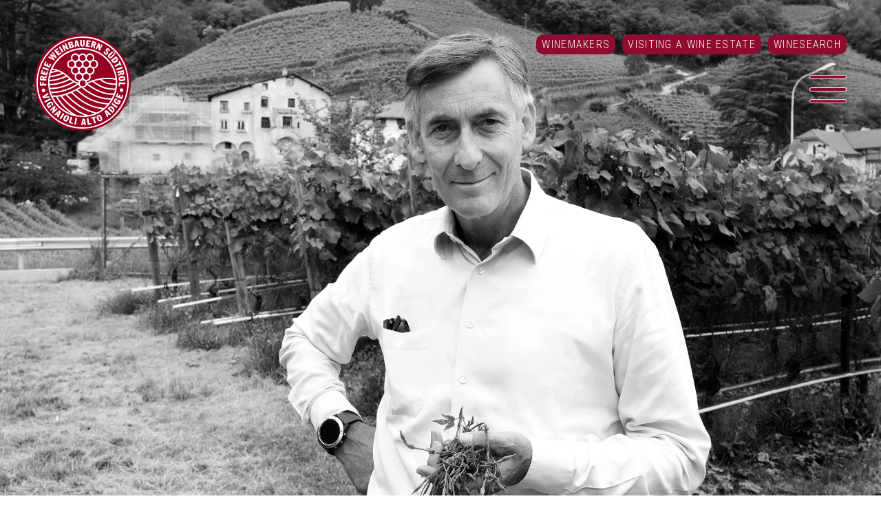

--- FILE ---
content_type: text/html; charset=UTF-8
request_url: https://fws.it/en/fws-charaktere/foradori-elisabetta-mauracher-sand/
body_size: 23694
content:
<!DOCTYPE html>
<html lang="en-US">
	<head>
		<!-- Global site tag (gtag.js) - Google Analytics -->
		<script async src="https://www.googletagmanager.com/gtag/js?id=G-9M069YNCWB"></script>
		<script>
		  window.dataLayer = window.dataLayer || [];
		  function gtag(){dataLayer.push(arguments);}
		  gtag('js', new Date());

		  gtag('config', 'G-9M069YNCWB');
		</script>
		<meta charset="UTF-8">
		<meta name="viewport" content="width=device-width">
		
		<link rel="pingback" href="https://fws.it/xmlrpc.php">
		<meta name='robots' content='index, follow, max-image-preview:large, max-snippet:-1, max-video-preview:-1' />

	<!-- This site is optimized with the Yoast SEO plugin v22.0 - https://yoast.com/wordpress/plugins/seo/ -->
	<title>Foradori Elisabetta - Mauracher Sand - Freie Weinbauern Südtirol</title>
	<link rel="canonical" href="https://fws.it/fws-charaktere/foradori-elisabetta-mauracher-sand/" />
	<meta property="og:locale" content="en_US" />
	<meta property="og:type" content="article" />
	<meta property="og:title" content="Foradori Elisabetta - Mauracher Sand - Freie Weinbauern Südtirol" />
	<meta property="og:description" content="Mauracher Sand &#8211; Elisabetta Foradori &#038; Thomas Widmann" />
	<meta property="og:url" content="https://fws.it/en/fws-charaktere/foradori-elisabetta-mauracher-sand/" />
	<meta property="og:site_name" content="Freie Weinbauern Südtirol" />
	<meta name="twitter:card" content="summary_large_image" />
	<script type="application/ld+json" class="yoast-schema-graph">{"@context":"https://schema.org","@graph":[{"@type":"WebPage","@id":"https://fws.it/en/fws-charaktere/foradori-elisabetta-mauracher-sand/","url":"https://fws.it/en/fws-charaktere/foradori-elisabetta-mauracher-sand/","name":"Foradori Elisabetta - Mauracher Sand - Freie Weinbauern Südtirol","isPartOf":{"@id":"https://www.fws.it/en/#website"},"datePublished":"2026-01-26T16:22:17+00:00","dateModified":"2026-01-26T16:22:17+00:00","inLanguage":"en-US","potentialAction":[{"@type":"ReadAction","target":["https://fws.it/en/fws-charaktere/foradori-elisabetta-mauracher-sand/"]}]},{"@type":"WebSite","@id":"https://www.fws.it/en/#website","url":"https://www.fws.it/en/","name":"Freie Weinbauern Südtirol","description":"fws.it","potentialAction":[{"@type":"SearchAction","target":{"@type":"EntryPoint","urlTemplate":"https://www.fws.it/en/?s={search_term_string}"},"query-input":"required name=search_term_string"}],"inLanguage":"en-US"}]}</script>
	<!-- / Yoast SEO plugin. -->


<link rel='dns-prefetch' href='//assets.juicer.io' />
<link rel='dns-prefetch' href='//i0.wp.com' />
<link rel='dns-prefetch' href='//c0.wp.com' />
<link rel="preload" href="https://fws.it/wp-content/ce270baf0e2c2809ae60f89e0ead4232.js?ver=6d8907d53228cd642f894b67a39f8306" as="script">
<link rel="preload" href="https://fws.it/wp-content/74f4bf1bc58b8fabb101d39419956ac5.js?ver=45def5a51ab7eb48f2607ea27ac40d5c" as="script">
<link rel="preload" href="https://fws.it/wp-content/plugins/real-cookie-banner-pro/public/lib/animate.css/animate.min.css?ver=4.1.1" as="style">
<script type="text/javascript" defer src="https://fws.it/wp-content/ce270baf0e2c2809ae60f89e0ead4232.js?ver=6d8907d53228cd642f894b67a39f8306" id="real-cookie-banner-pro-vendor-real-cookie-banner-pro-banner-js"></script>
<script type="text/javascript" id="real-cookie-banner-pro-banner-js-extra">
/* <![CDATA[ */
var realCookieBanner = /* document.write */ JSON.parse(atob("[base64]/[base64]"));
//# sourceURL=real-cookie-banner-pro-banner-js-extra
/* ]]> */
</script>
<script type="text/javascript" defer src="https://fws.it/wp-content/74f4bf1bc58b8fabb101d39419956ac5.js?ver=45def5a51ab7eb48f2607ea27ac40d5c" id="real-cookie-banner-pro-banner-js"></script>
<link rel='stylesheet' id='animate-css-css' defer href='https://fws.it/wp-content/plugins/real-cookie-banner-pro/public/lib/animate.css/animate.min.css?ver=4.1.1' type='text/css' media='all' />
<link rel="alternate" title="oEmbed (JSON)" type="application/json+oembed" href="https://fws.it/en/wp-json/oembed/1.0/embed?url=https%3A%2F%2Ffws.it%2Fen%2Ffws-charaktere%2Fforadori-elisabetta-mauracher-sand%2F" />
<link rel="alternate" title="oEmbed (XML)" type="text/xml+oembed" href="https://fws.it/en/wp-json/oembed/1.0/embed?url=https%3A%2F%2Ffws.it%2Fen%2Ffws-charaktere%2Fforadori-elisabetta-mauracher-sand%2F&#038;format=xml" />
<style id='wp-img-auto-sizes-contain-inline-css' type='text/css'>
img:is([sizes=auto i],[sizes^="auto," i]){contain-intrinsic-size:3000px 1500px}
/*# sourceURL=wp-img-auto-sizes-contain-inline-css */
</style>
<link rel='stylesheet' id='remodal-css' href='https://fws.it/wp-content/plugins/wp-google-maps-pro/lib/remodal.css?ver=6.9' type='text/css' media='all' />
<link rel='stylesheet' id='remodal-default-theme-css' href='https://fws.it/wp-content/plugins/wp-google-maps-pro/lib/remodal-default-theme.css?ver=6.9' type='text/css' media='all' />
<link rel='stylesheet' id='wpgmza-marker-library-dialog-css' href='https://fws.it/wp-content/plugins/wp-google-maps-pro/css/marker-library-dialog.css?ver=6.9' type='text/css' media='all' />
<link rel='stylesheet' id='juicerstyle-css' href='//assets.juicer.io/embed.css?ver=6.9' type='text/css' media='all' />
<style id='wp-emoji-styles-inline-css' type='text/css'>

	img.wp-smiley, img.emoji {
		display: inline !important;
		border: none !important;
		box-shadow: none !important;
		height: 1em !important;
		width: 1em !important;
		margin: 0 0.07em !important;
		vertical-align: -0.1em !important;
		background: none !important;
		padding: 0 !important;
	}
/*# sourceURL=wp-emoji-styles-inline-css */
</style>
<link rel='stylesheet' id='wp-block-library-css' href='https://c0.wp.com/c/6.9/wp-includes/css/dist/block-library/style.min.css' type='text/css' media='all' />
<style id='wp-block-library-inline-css' type='text/css'>
.has-text-align-justify{text-align:justify;}
/*wp_block_styles_on_demand_placeholder:697796435c026*/
/*# sourceURL=wp-block-library-inline-css */
</style>
<style id='classic-theme-styles-inline-css' type='text/css'>
/*! This file is auto-generated */
.wp-block-button__link{color:#fff;background-color:#32373c;border-radius:9999px;box-shadow:none;text-decoration:none;padding:calc(.667em + 2px) calc(1.333em + 2px);font-size:1.125em}.wp-block-file__button{background:#32373c;color:#fff;text-decoration:none}
/*# sourceURL=/wp-includes/css/classic-themes.min.css */
</style>
<link rel='stylesheet' id='af-widgets-css' href='https://fws.it/wp-content/plugins/asgaros-forum/skin/widgets.css?ver=2.1.0' type='text/css' media='all' />
<link rel='stylesheet' id='contact-form-7-css' href='https://fws.it/wp-content/plugins/contact-form-7/includes/css/styles.css?ver=5.6.4' type='text/css' media='all' />
<link rel='stylesheet' id='wpdm-font-awesome-css' href='https://fws.it/wp-content/plugins/download-manager/assets/fontawesome/css/all.min.css?ver=6.9' type='text/css' media='all' />
<link rel='stylesheet' id='wpdm-front-bootstrap-css' href='https://fws.it/wp-content/plugins/download-manager/assets/bootstrap/css/bootstrap.min.css?ver=6.9' type='text/css' media='all' />
<link rel='stylesheet' id='wpdm-front-css' href='https://fws.it/wp-content/plugins/download-manager/assets/css/front.css?ver=6.9' type='text/css' media='all' />
<link rel='stylesheet' id='eeb-css-frontend-css' href='https://fws.it/wp-content/plugins/email-encoder-bundle/core/includes/assets/css/style.css?ver=221019-162121' type='text/css' media='all' />
<link rel='stylesheet' id='fancybox-for-wp-css' href='https://fws.it/wp-content/plugins/fancybox-for-wordpress/assets/css/fancybox.css?ver=1.3.4' type='text/css' media='all' />
<link rel='stylesheet' id='cms-navigation-style-base-css' href='https://fws.it/wp-content/plugins/wpml-cms-nav/res/css/cms-navigation-base.css?ver=1.5.5' type='text/css' media='screen' />
<link rel='stylesheet' id='cms-navigation-style-css' href='https://fws.it/wp-content/plugins/wpml-cms-nav/res/css/cms-navigation.css?ver=1.5.5' type='text/css' media='screen' />
<link rel='stylesheet' id='jetpack_css-css' href='https://c0.wp.com/p/jetpack/11.5.3/css/jetpack.css' type='text/css' media='all' />
<script type="text/javascript" src="https://c0.wp.com/c/6.9/wp-includes/js/jquery/jquery.min.js" id="jquery-core-js"></script>
<script type="text/javascript" src="https://c0.wp.com/c/6.9/wp-includes/js/jquery/jquery-migrate.min.js" id="jquery-migrate-js"></script>
<script type="text/javascript" src="https://fws.it/wp-content/plugins/wp-google-maps-pro/lib/remodal.min.js?ver=6.9" id="remodal-js"></script>
<script type="text/javascript" src="//assets.juicer.io/embed-no-jquery.js?ver=6.9" id="juicerembed-js"></script>
<script type="text/javascript" src="https://fws.it/wp-content/plugins/download-manager/assets/bootstrap/js/popper.min.js?ver=6.9" id="wpdm-poper-js"></script>
<script type="text/javascript" src="https://fws.it/wp-content/plugins/download-manager/assets/bootstrap/js/bootstrap.min.js?ver=6.9" id="wpdm-front-bootstrap-js"></script>
<script type="text/javascript" id="wpdm-frontjs-js-extra">
/* <![CDATA[ */
var wpdm_url = {"home":"https://fws.it/en/","site":"https://fws.it/","ajax":"https://fws.it/wp-admin/admin-ajax.php"};
var wpdm_js = {"spinner":"\u003Ci class=\"fas fa-sun fa-spin\"\u003E\u003C/i\u003E"};
//# sourceURL=wpdm-frontjs-js-extra
/* ]]> */
</script>
<script type="text/javascript" src="https://fws.it/wp-content/plugins/download-manager/assets/js/front.js?ver=3.2.59" id="wpdm-frontjs-js"></script>
<script type="text/javascript" src="https://fws.it/wp-content/plugins/email-encoder-bundle/core/includes/assets/js/custom.js?ver=221019-162121" id="eeb-js-frontend-js"></script>
<script type="text/javascript" src="https://fws.it/wp-content/plugins/fancybox-for-wordpress/assets/js/jquery.fancybox.js?ver=1.3.4" id="fancybox-for-wp-js"></script>
<script type="text/javascript" id="wpgmza_data-js-extra">
/* <![CDATA[ */
var wpgmza_google_api_status = {"message":"Enqueued","code":"ENQUEUED"};
//# sourceURL=wpgmza_data-js-extra
/* ]]> */
</script>
<script type="text/javascript" src="https://fws.it/wp-content/plugins/wp-google-maps/wpgmza_data.js?ver=6.9" id="wpgmza_data-js"></script>
<link rel="https://api.w.org/" href="https://fws.it/en/wp-json/" /><link rel="EditURI" type="application/rsd+xml" title="RSD" href="https://fws.it/xmlrpc.php?rsd" />
<meta name="generator" content="WordPress 6.9" />
<link rel='shortlink' href='https://fws.it/en/?p=285' />
<meta name="generator" content="WPML ver:4.6.9 stt:1,3,27;" />

<!-- Fancybox for WordPress v3.3.3 -->
<style type="text/css">
	.fancybox-slide--image .fancybox-content{background-color: #FFFFFF}div.fancybox-caption{display:none !important;}
	
	img.fancybox-image{border-width:10px;border-color:#FFFFFF;border-style:solid;}
	div.fancybox-bg{background-color:rgba(102,102,102,0.3);opacity:1 !important;}div.fancybox-content{border-color:#FFFFFF}
	div#fancybox-title{background-color:#FFFFFF}
	div.fancybox-content{background-color:#FFFFFF}
	div#fancybox-title-inside{color:#333333}
	
	
	
	div.fancybox-custom-caption p.caption-title{display:none}div.fancybox-caption{display:none;}
	div.fancybox-caption p.caption-title{font-size:14px}
	div.fancybox-caption p.caption-title{color:#333333}
	div.fancybox-caption {color:#333333}div.fancybox-caption p.caption-title {background:#fff; width:auto;padding:10px 30px;}div.fancybox-content p.caption-title{color:#333333;margin: 0;padding: 5px 0;}
</style><script type="text/javascript">
	jQuery(function () {

		var mobileOnly = false;
		
		if (mobileOnly) {
			return;
		}

		jQuery.fn.getTitle = function () { // Copy the title of every IMG tag and add it to its parent A so that fancybox can show titles
			var arr = jQuery("a[data-fancybox]");
									jQuery.each(arr, function() {
										var title = jQuery(this).children("img").attr("title");
                                        if(title){jQuery(this).attr("title",title)}
									});			}

		// Supported file extensions

				var thumbnails = jQuery("a:has(img)").not(".nolightbox").not('.envira-gallery-link').not('.ngg-simplelightbox').filter(function () {
			return /\.(jpe?g|png|gif|mp4|webp|bmp|pdf)(\?[^/]*)*$/i.test(jQuery(this).attr('href'))
		});
		

		// Add data-type iframe for links that are not images or videos.
		var iframeLinks = jQuery('.fancyboxforwp').filter(function () {
			return !/\.(jpe?g|png|gif|mp4|webp|bmp|pdf)(\?[^/]*)*$/i.test(jQuery(this).attr('href'))
		}).filter(function () {
			return !/vimeo|youtube/i.test(jQuery(this).attr('href'))
		});
		iframeLinks.attr({"data-type": "iframe"}).getTitle();

				// Gallery All
		thumbnails.addClass("fancyboxforwp").attr("data-fancybox", "gallery").getTitle();
		iframeLinks.attr({"data-fancybox": "gallery"}).getTitle();

		// Gallery type NONE
		
		// Call fancybox and apply it on any link with a rel atribute that starts with "fancybox", with the options set on the admin panel
		jQuery("a.fancyboxforwp").fancyboxforwp({
			loop: false,
			smallBtn: false,
			zoomOpacity: "auto",
			animationEffect: "fade",
			animationDuration: 500,
			transitionEffect: "fade",
			transitionDuration: "300",
			overlayShow: true,
			overlayOpacity: "0.3",
			titleShow: false,
			titlePosition: "inside",
			keyboard: true,
			showCloseButton: false,
			arrows: true,
			clickContent:false,
			clickSlide: "close",
			mobile: {
				clickContent: function (current, event) {
					return current.type === "image" ? "toggleControls" : false;
				},
				clickSlide: function (current, event) {
					return current.type === "image" ? "close" : "close";
				},
			},
			wheel: false,
			toolbar: true,
			preventCaptionOverlap: true,
			onInit: function() { },			onDeactivate
	: function() { },		beforeClose: function() { },			afterShow: function() {},				afterClose: function() { },					caption : function( instance, item ) {var title ="";if("undefined" != typeof jQuery(this).context ){var title = jQuery(this).context.title;} else { var title = ("undefined" != typeof jQuery(this).attr("title")) ? jQuery(this).attr("title") : false;}var caption = jQuery(this).data('caption') || '';if ( item.type === 'image' && title.length ) {caption = (caption.length ? caption + '<br />' : '') + '<p class="caption-title">'+title+'</p>' ;}return caption;},
		afterLoad : function( instance, current ) {current.$content.append('<div class=\"fancybox-custom-caption inside-caption\" style=\" position: absolute;left:0;right:0;color:#000;margin:0 auto;bottom:0;text-align:center;background-color:#FFFFFF \">' + current.opts.caption + '</div>');},
			})
		;

			})
</script>
<!-- END Fancybox for WordPress -->
	<style>img#wpstats{display:none}</style>
		<style>[consent-id]:not(.rcb-content-blocker):not([consent-transaction-complete]):not([consent-visual-use-parent^="children:"]){opacity:0!important;}</style><link rel="icon" href="https://i0.wp.com/fws.it/wp-content/uploads/2021/08/cropped-favicon.png?fit=32%2C32&#038;ssl=1" sizes="32x32" />
<link rel="icon" href="https://i0.wp.com/fws.it/wp-content/uploads/2021/08/cropped-favicon.png?fit=192%2C192&#038;ssl=1" sizes="192x192" />
<link rel="apple-touch-icon" href="https://i0.wp.com/fws.it/wp-content/uploads/2021/08/cropped-favicon.png?fit=180%2C180&#038;ssl=1" />
<meta name="msapplication-TileImage" content="https://i0.wp.com/fws.it/wp-content/uploads/2021/08/cropped-favicon.png?fit=270%2C270&#038;ssl=1" />
<meta name="generator" content="WordPress Download Manager 3.2.59" />
                <link href="https://fonts.googleapis.com/css?family=Roboto"
              rel="stylesheet">
        <style>
            .w3eden .fetfont,
            .w3eden .btn,
            .w3eden .btn.wpdm-front h3.title,
            .w3eden .wpdm-social-lock-box .IN-widget a span:last-child,
            .w3eden #xfilelist .panel-heading,
            .w3eden .wpdm-frontend-tabs a,
            .w3eden .alert:before,
            .w3eden .panel .panel-heading,
            .w3eden .discount-msg,
            .w3eden .panel.dashboard-panel h3,
            .w3eden #wpdm-dashboard-sidebar .list-group-item,
            .w3eden #package-description .wp-switch-editor,
            .w3eden .w3eden.author-dashbboard .nav.nav-tabs li a,
            .w3eden .wpdm_cart thead th,
            .w3eden #csp .list-group-item,
            .w3eden .modal-title {
                font-family: Roboto, -apple-system, BlinkMacSystemFont, "Segoe UI", Roboto, Helvetica, Arial, sans-serif, "Apple Color Emoji", "Segoe UI Emoji", "Segoe UI Symbol";
                text-transform: uppercase;
                font-weight: 700;
            }
            .w3eden #csp .list-group-item {
                text-transform: unset;
            }


        </style>
            <style>
        /* WPDM Link Template Styles */        </style>
                <style>

            :root {
                --color-primary: #8e0d2f;
                --color-primary-rgb: 142, 13, 47;
                --color-primary-hover: #434343;
                --color-primary-active: #434343;
                --color-secondary: #6c757d;
                --color-secondary-rgb: 108, 117, 125;
                --color-secondary-hover: #6c757d;
                --color-secondary-active: #6c757d;
                --color-success: #18ce0f;
                --color-success-rgb: 24, 206, 15;
                --color-success-hover: #18ce0f;
                --color-success-active: #18ce0f;
                --color-info: #2CA8FF;
                --color-info-rgb: 44, 168, 255;
                --color-info-hover: #2CA8FF;
                --color-info-active: #2CA8FF;
                --color-warning: #FFB236;
                --color-warning-rgb: 255, 178, 54;
                --color-warning-hover: #FFB236;
                --color-warning-active: #FFB236;
                --color-danger: #ff5062;
                --color-danger-rgb: 255, 80, 98;
                --color-danger-hover: #ff5062;
                --color-danger-active: #ff5062;
                --color-green: #30b570;
                --color-blue: #0073ff;
                --color-purple: #8557D3;
                --color-red: #ff5062;
                --color-muted: rgba(69, 89, 122, 0.6);
                --wpdm-font: "Roboto", -apple-system, BlinkMacSystemFont, "Segoe UI", Roboto, Helvetica, Arial, sans-serif, "Apple Color Emoji", "Segoe UI Emoji", "Segoe UI Symbol";
            }

            .wpdm-download-link.btn.btn-primary.btn-xs {
                border-radius: 4px;
            }


        </style>
        		

		<!-- WEB FONTS -->
		<link rel="preconnect" href="https://fonts.googleapis.com">
		<link rel="preconnect" href="https://fonts.gstatic.com" crossorigin>
		<link href="https://fonts.googleapis.com/css2?family=Roboto+Condensed:wght@300;400;700&family=Roboto:wght@100;300;400;500;700;900&display=swap" rel="stylesheet">
		
		<link rel="stylesheet" href="//code.jquery.com/ui/1.12.1/themes/base/jquery-ui.css">

		<!-- Slick Slider-->
		<link href='https://fws.it/wp-content/themes/effekt/slickslider/slick.css' rel='stylesheet' type='text/css'>
		<link href='https://fws.it/wp-content/themes/effekt/slickslider/slick-theme.css' rel='stylesheet' type='text/css'>
		
		<!-- EIGENES CSS -->
        <link href='https://fws.it/wp-content/themes/effekt/css/own-styles.css' rel='stylesheet' type='text/css'>
        <link href='https://fws.it/wp-content/themes/effekt/css/own-styles-header-footer.css' rel='stylesheet' type='text/css'>
        <link href='https://fws.it/wp-content/themes/effekt/css/custom.css' rel='stylesheet' type='text/css'>
        <link href='https://fws.it/wp-content/themes/effekt/css/responsive.css' rel='stylesheet' type='text/css'>
		
	</head>
	<body id="page" class="wp-singular fws-charaktere-template-default single single-fws-charaktere postid-285 wp-theme-effekt">
		<div class="page_wrapper clearfix">
			
								
            <div class="header clearfix">
                <div class="header_logo">
                    <a href="https://fws.it/en/">
                        <img src="https://fws.it/wp-content/themes/effekt/images/logo.svg" />
                    </a>
                </div>
				<div class="menu_rechts clearfix">
					<div class="header_menu condensed clearfix">
						<div class="menu-header-en-container"><ul id="header_menu" class="nav-header-menu"><li id="menu-item-3369" class="menu-item menu-item-type-post_type menu-item-object-page menu-item-3369"><a href="https://fws.it/en/charaktere/">Winemakers</a></li>
<li id="menu-item-3370" class="menu-item menu-item-type-post_type menu-item-object-page menu-item-3370"><a href="https://fws.it/en/weinhoefe-besuchen/">Visiting a Wine Estate</a></li>
<li id="menu-item-3371" class="menu-item menu-item-type-post_type menu-item-object-page menu-item-3371"><a href="https://fws.it/en/weinsuche/">Winesearch</a></li>
</ul></div>					</div>
					<div class="menu_open clearfix">
						<img src="https://fws.it/wp-content/themes/effekt/images/menu.svg" />
					</div>
				</div>
            </div>
						<div class="menu clearfix" style="background-image:url(https://i0.wp.com/fws.it/wp-content/uploads/2021/08/CEO-4587_sw-scaled.jpg?fit=2560%2C1707&ssl=1);">
				<div class="menu_blur">
					<div class="menu_inner">
						<div class="close_menu">
							<img class="" src="https://fws.it/wp-content/themes/effekt/images/menu_schliessen.svg" />
						</div>
						<div class="menu-menu-en-container"><ul id="menu_de" class="nav-menu"><li id="menu-item-3360" class="menu-item menu-item-type-post_type menu-item-object-page menu-item-home menu-item-3360"><a href="https://fws.it/en/">Home</a></li>
<li id="menu-item-3361" class="menu-item menu-item-type-post_type menu-item-object-page menu-item-3361"><a href="https://fws.it/en/charaktere/">Winemakers</a></li>
<li id="menu-item-3362" class="menu-item menu-item-type-post_type menu-item-object-page menu-item-3362"><a href="https://fws.it/en/weinhoefe-besuchen/">Visiting a Wine Estate</a></li>
<li id="menu-item-3363" class="menu-item menu-item-type-post_type menu-item-object-page menu-item-3363"><a href="https://fws.it/en/weinsuche/">Winesearch</a></li>
<li id="menu-item-3364" class="menu-item menu-item-type-post_type menu-item-object-page menu-item-3364"><a href="https://fws.it/en/veranstaltungen-projekte/">Events &#038; Projects</a></li>
<li id="menu-item-3365" class="menu-item menu-item-type-post_type menu-item-object-page menu-item-3365"><a href="https://fws.it/en/vereinigung/">Association</a></li>
<li id="menu-item-3366" class="menu_login menu-item menu-item-type-post_type menu-item-object-page menu-item-3366"><a href="https://fws.it/en/mitglieder-login/">Member Login</a></li>
<li id="menu-item-3367" class="menu_forum menu-item menu-item-type-post_type menu-item-object-page menu-item-3367"><a href="https://fws.it/en/forum/">Forum</a></li>
<li id="menu-item-3368" class="menu_media menu-item menu-item-type-post_type menu-item-object-page menu-item-3368"><a href="https://fws.it/en/media/">Media</a></li>
</ul></div>						<div class="languages">
													</div>
					</div>
				</div>
			</div><div class="fullwidth clearfix full" style="background-image:url(https://i0.wp.com/fws.it/wp-content/uploads/Mauracher23022p2u.jpg?fit=2250%2C1709&ssl=1); background-position: center center;">
	<div class="slogan slogan_left clearfix">
                <h3 class="slideautor"><a href="https://fws.it/en/fws-charaktere/foradori-elisabetta-mauracher-sand/">, </a></h3>
    </div>
</div>
<div class="fullwidth breadcrumb_single condensed clearfix">
	<div class="w1280 clearfix">
		<div class="w1024 clearfix margin_unten">
			<span><span class="breadcrumb_last" aria-current="page">Foradori Elisabetta &#8211; Mauracher Sand</span></span>		</div>
	</div>
</div>
<div class="fullwidth clearfix">
    <div class="w1280 clearfix">
        <div class="w1024 clearfix">
            <div class="titelwrap"><h1 class="textleft singletitel"></h1></div>
                    </div>
    </div>
</div>
<div class="fullwidth clearfix">
    <div class="w1280 clearfix margin_oben_light margin_unten_light">
        <div class="w1024 adressinfo clearfix">
            <div class="adresse_left">
				<p> | 39100 </p>
				<p> Tel +39 0461 601046</p>
				<p><a href="javascript:;" data-enc-email="znhenpurefnaq[at]ivetvyvb.vg" class="mail-link" data-wpel-link="ignore"><span id="eeb-2840-913160"></span><script type="text/javascript">(function(){var ml="v4%dul0ctho.nigmsaer",mi="?A4CA79BC@A<32160=C>=5=:;=8",o="";for(var j=0,l=mi.length;j<l;j++){o+=ml.charAt(mi.charCodeAt(j)-48);}document.getElementById("eeb-2840-913160").innerHTML = decodeURIComponent(o);}());</script><noscript>*protected email*</noscript></a></p>
			</div>
			<div class="daten_rechts clearfix">
				<div class="adresse_social">
														</div>
				<div class="adresse_karte">
																				<a href="https://www.fws.it/en/weinhoefe-besuchen/?pid=285#result" class="kartenlink">Show on map</a>
					
										
				</div>
			</div>
        </div>
    </div>
</div>

<div class="fullwidth serviceicons beschreibung clearfix">
	<div class="w1280 clearfix">
		<div class="w1024 clearfix margin_oben_light margin_unten_light">
			<div class="zweibildwrap clearfix">
				<div class="grid clearfix">
																														


																<div class="element-item icon_grid clearfix">
							<div class="iconwrap clearfix">
								<div class="pin"><img src="https://fws.it/wp-content/themes/effekt/images/rebflaeche.svg" /></div>
								<div class="serviceinfo condensed">Vineyard area:2.5 ha</div>
							</div>
						</div>
																			</div>
			</div>
		</div>
	</div>
</div>

	<div class="fullwidth clearfix">
		<div class="w1280 clearfix  margin_oben_light margin_unten_light">
			<section class="slick-slider full_slider img_slider clearfix">
					<div class="slick-slide">
						<img src="https://i0.wp.com/fws.it/wp-content/uploads/Mauracher23064c-1.jpg?fit=2250%2C1688&ssl=1" class="hofbild" />
					</div>
			</section>
		</div>
	</div>


<div class="fullwidth clearfix">
    <div class="w1280 clearfix margin_oben_light margin_unten_light">
        <div class="weinliste clearfix" data-same-height="wines">
            <div class="weinliste_inner">
				<h3>Assortment wines</h3>
																		<p class="weinbezeichnung">DOP    &middot; Mauracher Sand</p>
															</div>
        </div>
        <div class="weinimage clearfix" data-same-height="wines">
						<img src="https://i0.wp.com/fws.it/wp-content/uploads/Baumann-03f.jpg?fit=1688%2C2250&ssl=1" class="weinbild" />
        </div>
    </div>
</div>


	<div class="fullwidth footer clearfix">
		<div class="w1280 clearfix">
			<div class="footer_kontakt clearfix">
												<p class="mwst condensed">VAT N°: IT 02316660212<span> | </span><a href="https://www.fws.it/en/impressum/" target="_self">Colophone</a><span> | </span><a href="https://www.fws.it/en/dsgvo/" target="_self">Privacy</a></p>
			</div>
			
			            <div class="footer_social clearfix">
                                            <a target="_blank" href="https://www.facebook.com/FreieWeinbauernSuedtirol">
                                                        <img src="https://fws.it/wp-content/uploads/2021/08/facebook_kreis.svg" alt="" />
                                                    </a>
                                    </div>
		</div>
		
		<div id="beginn-arrow" class="beginn-arrow">
        	<a href="#page"><i class="fa fa-angle-up"></i></a>
        </div>
		
	</div>
</div> <!-- Ende Page Wrapper-->

<!--Menü Toggle / Smooth Scroll / Side Wrapper-->
<script src="https://ajax.googleapis.com/ajax/libs/jquery/3.4.1/jquery.min.js" type="text/javascript"></script>

<!--Slick Slider-->
<script src="https://code.jquery.com/jquery-2.2.0.min.js" type="text/javascript"></script>
<script src="https://fws.it/wp-content/themes/effekt/slickslider/slick.min.js" type="text/javascript" charset="utf-8"></script>

<script>
$.noConflict();
jQuery( document ).ready(function( $ ) {
  // Code that uses jQuery's $ can follow here.
	$(document).on('ready', function() {
		$('.full_slider').slick({
			slidesToShow: 1,
			slidesToScroll: 1,
			arrows: true,
			dots: false,
			autoplay: true,
			autoplaySpeed: 4000,
			pauseOnHover: false,
			pauseOnFocus: false,
		});
		
		$('.animation_slider').slick({
			slidesToShow: 1,
			slidesToScroll: 1,
			arrows: false,
			dots: false,
			autoplay: true,
			autoplaySpeed: 4500,
			pauseOnHover: false,
			pauseOnFocus: false,
		});
		
	});
});
</script>

<!-- Menü Öffnen -->
<script>
$(document).ready(function(){
	$(".menu_open, .close_menu").click(function(){
		$(".menu").toggle("slide");
	});
	$(".menu_open, .close_menu").click(function(){
		$("html").toggleClass("no_scroll");
	});
});
</script>

<!-- Ankerpunkte Smooth Scroll -->
<script>
$('a[href^="#"]').on('click',function(e) {
	e.preventDefault();
	var target = this.hash;
	var $target = $(target);
	$('html, body').stop().animate({'scrollTop': $target.offset().top},900,'swing',function(){
		window.location.hash = target;
	});
});
</script>

<!-- Beginn Arrow -->
<script>
window.addEventListener("scroll",function() { 
	if(window.scrollY > 97) {
	  $('#beginn-arrow').slideDown();
	}
	else {
	  $('#beginn-arrow').slideUp();
	}
},false);
</script>



<!-- Data same height -->
<script>
var delayInMilliseconds = 1000; //1 second

setTimeout(function() {
	$(document).ready(function() {
		var equalize = function () {
			var disableOnMaxWidth = 0; // 767 for bootstrap

			var grouped = {};
			var elements = $('*[data-same-height]');

			elements.each(function () {
				var el = $(this);
				var id = el.attr('data-same-height');

				if (!grouped[id]) {
					grouped[id] = [];
				}

				grouped[id].push(el);
			});

			$.each(grouped, function (key) {
				var elements = $('*[data-same-height="' + key + '"]');

				elements.css('height', '');

				var winWidth = $(window).width();

				if (winWidth <= disableOnMaxWidth) {
					return;
				}

				var maxHeight = 0;

				elements.each(function () {
					var eleq = $(this);
					maxHeight = Math.max(eleq.height(), maxHeight);
				});

				elements.css('height', maxHeight + "px");
			});
		};

		var timeout = null;

		$(window).resize(function () {
			if (timeout) {
				clearTimeout(timeout);
				timeout = null;
			}

			timeout = setTimeout(equalize, 250);
		});
		equalize();
	});
}, delayInMilliseconds);
</script>

<!-- ISOTOPE -->
<script src='https://fws.it/wp-content/themes/effekt/isotope/jquery.min.js'></script>
<script src='https://fws.it/wp-content/themes/effekt/isotope/isotope-docs.min.js'></script>
<script>
function getHashFilter() {
  var hash = location.hash;
  // get filter=filterName
  var matches = location.hash.match( /filter=([^&]+)/i );
  var hashFilter = matches && matches[1];
  return hashFilter && decodeURIComponent( hashFilter );
}

$( function() {

  var $grid = $('.grid');

  // bind filter button click
  var $filters = $('.filter-button-group').on( 'click', 'button', function() {
    var filterAttr = $( this ).attr('data-filter');
    // set filter in hash
    location.hash = 'filter=' + encodeURIComponent( filterAttr );
  });

  var isIsotopeInit = false;

  function onHashchange() {
    var hashFilter = getHashFilter();
    if ( !hashFilter && isIsotopeInit ) {
      return;
    }
    isIsotopeInit = true;
    // filter isotope
    $grid.isotope({
		layoutMode: 'masonry',
		itemSelector: '.element-item',
		masonry: {
			percentPosition: true,
			horizontalOrder: true,
			gutter: 40,
		},
		filter: hashFilter,
    });
    // set selected class on button
    if ( hashFilter ) {
      $filters.find('.is-checked').removeClass('is-checked');
      $filters.find('[data-filter="' + hashFilter + '"]').addClass('is-checked');
    }
  }

  $(window).on( 'hashchange', onHashchange );
  // trigger event handler to init Isotope
  onHashchange();
});
</script>

<!-- SUCHVORSCHLÄGE FREIE SUCHE -->
<script>
function autocomplete(inp, arr) {
  /*the autocomplete function takes two arguments,
  the text field element and an array of possible autocompleted values:*/
  var currentFocus;
  /*execute a function when someone writes in the text field:*/
  inp.addEventListener("input", function(e) {
      var a, b, i, val = this.value;
      /*close any already open lists of autocompleted values*/
      closeAllLists();
      if (!val) { return false;}
      currentFocus = -1;
      /*create a DIV element that will contain the items (values):*/
      a = document.createElement("DIV");
      a.setAttribute("id", this.id + "autocomplete-list");
      a.setAttribute("class", "autocomplete-items");
      /*append the DIV element as a child of the autocomplete container:*/
      this.parentNode.appendChild(a);
      /*for each item in the array...*/
      for (i = 0; i < arr.length; i++) {
        /*check if the item starts with the same letters as the text field value:*/
        if (arr[i].substr(0, val.length).toUpperCase() == val.toUpperCase()) {
          /*create a DIV element for each matching element:*/
          b = document.createElement("DIV");
          /*make the matching letters bold:*/
          b.innerHTML = "<strong>" + arr[i].substr(0, val.length) + "</strong>";
          b.innerHTML += arr[i].substr(val.length);
          /*insert a input field that will hold the current array item's value:*/
          b.innerHTML += "<input type='hidden' value='" + arr[i] + "'>";
          /*execute a function when someone clicks on the item value (DIV element):*/
          b.addEventListener("click", function(e) {
              /*insert the value for the autocomplete text field:*/
              inp.value = this.getElementsByTagName("input")[0].value;
              /*close the list of autocompleted values,
              (or any other open lists of autocompleted values:*/
              closeAllLists();
          });
          a.appendChild(b);
        }
      }
  });
  /*execute a function presses a key on the keyboard:*/
  inp.addEventListener("keydown", function(e) {
      var x = document.getElementById(this.id + "autocomplete-list");
      if (x) x = x.getElementsByTagName("div");
      if (e.keyCode == 40) {
        /*If the arrow DOWN key is pressed,
        increase the currentFocus variable:*/
        currentFocus++;
        /*and and make the current item more visible:*/
        addActive(x);
      } else if (e.keyCode == 38) { //up
        /*If the arrow UP key is pressed,
        decrease the currentFocus variable:*/
        currentFocus--;
        /*and and make the current item more visible:*/
        addActive(x);
      } else if (e.keyCode == 13) {
        /*If the ENTER key is pressed, prevent the form from being submitted,*/
        e.preventDefault();
        if (currentFocus > -1) {
          /*and simulate a click on the "active" item:*/
          if (x) x[currentFocus].click();
        }
      }
  });
  function addActive(x) {
    /*a function to classify an item as "active":*/
    if (!x) return false;
    /*start by removing the "active" class on all items:*/
    removeActive(x);
    if (currentFocus >= x.length) currentFocus = 0;
    if (currentFocus < 0) currentFocus = (x.length - 1);
    /*add class "autocomplete-active":*/
    x[currentFocus].classList.add("autocomplete-active");
  }
  function removeActive(x) {
    /*a function to remove the "active" class from all autocomplete items:*/
    for (var i = 0; i < x.length; i++) {
      x[i].classList.remove("autocomplete-active");
    }
  }
  function closeAllLists(elmnt) {
    /*close all autocomplete lists in the document,
    except the one passed as an argument:*/
    var x = document.getElementsByClassName("autocomplete-items");
    for (var i = 0; i < x.length; i++) {
      if (elmnt != x[i] && elmnt != inp) {
        x[i].parentNode.removeChild(x[i]);
      }
    }
  }
  /*execute a function when someone clicks in the document:*/
  document.addEventListener("click", function (e) {
      closeAllLists(e.target);
  });
}

/*An array containing all the country names in the world:*/
var countries = ["Martin",
"Abraham",
"Weingut Abraham",
"Eppan",
"Daniel",
"Andergassen",
"Weingut Hochegg",
"Kaltern an der Weinstrasse",
"Oskar",
"Weingut Klosterhof",
"Kaltern a.d.Weinstrasse",
"Anton",
"Baron von Longo Liebenstein",
"Baron Longo",
"Neumarkt",
"Hannes",
"Baumgartner",
"Strasserhof",
"Neustift/Vahrn",
"Christian",
"Bellutti",
"Weinberghof",
"Tramin",
"Nathalie",
"Ansitz Rynnhof",
"Andreas",
"Berger",
"Weingut Thurnhof",
"Bozen",
"Mathias",
"Bernhart",
"Ansitz Mairhof",
"Partschins",
"Norbert",
"Blasbichler",
"Radoar",
"Feldthurns",
"Florian",
"Brigl",
"Weingut Kornell",
"Siebeneich/Terlan",
"Raphael",
"Burki",
"Weingut Unterortl",
"Kastelbell/Staben",
"Michela",
"Carlotto",
"Viticoltore F. Carlotto",
"Auer",
"Dietrich",
"Ceolan",
"Ansitz CEO",
"Salurn",
"Hansjörg",
"Donà",
"Weingut Donà",
"Karin",
"Egger Pichler",
"Innerleiterhof",
"Schenna",
"Johann",
"Erb",
"Haidenhof",
"Tscherms",
"Markus",
"Fam Puff",
"Weingut Pitzner",
"Kardaun",
"Fam. Lentsch",
"Weingut H. Lentsch",
"Branzoll",
"Elisabetta",
"Foradori",
"Mauracher Sand",
"Jakob",
"Gamper",
"Gruberhof",
"Marling",
"Rudolf",
"Gasser",
"Steidlerhof",
"Wilhelm",
"Santerhof",
"Mühlbach",
"Michael",
"Goëss Enzenberg",
"Manincor",
"Gojer",
"Glögglhof Franz Gojer",
"Karneid",
"Pranzegg",
"Elisabeth",
"Gottardi",
"Weingut Gottardi",
"Mazzon/Neumarkt",
"Gummerer",
"Gummererhof",
"Rosmarie",
"Hanni Ausserer",
"Stroblhof",
"Eppan a.d.Weinstrasse",
"Peter Paul",
"Heiss",
"Gran Buel",
"Ritten",
"Hilpold",
"Villscheider",
"Brixen",
"Holzner",
"Schloss Wehrburg",
"Tisens",
"Innerhofer",
"Biedermannhof",
"Karl",
"Kasseroller",
"Stricker",
"Frangart/Eppan",
"Kerschbaumer",
"Garlider",
"Johanns",
"Khuen Belasi",
"Schloss Englar",
"Eppan an der Weinstr.",
"Klotz Pertoll",
"Moar-Hof",
"Burgstall",
"Kompatscher",
"Fronthof",
"Völs am Schlern",
"Sigmund",
"Kripp",
"Schlossweingut Stachlburg",
"Matthias",
"Lanz",
"Lanz Matthias",
"Natz-Schabs",
"Klaus",
"Lentsch",
"Weingut Klaus Lentsch",
"St. Pauls/Eppan",
"Hayo",
"Loacker",
"Weingut Loacker",
"Hermann",
"Luggin",
"Luggin Steffelehof",
"Otmar",
"Mair",
"Bessererhof",
"Katharina",
"Martini",
"Weingut Sonnleiten",
"Gloria",
"Mayr",
"Nusserhof",
"Josephus",
"Erbhof Unterganzner",
"Kardaun/Bozen",
"Messner",
"Rielingerhof",
"Klobenstein/Ritten",
"Cecilie",
"Mittelberger",
"Föraner",
"Anita",
"Mitterer",
"Weingut Pardellerhof",
"Christoph",
"Mock",
"Wassererhof",
"Werner",
"Morandell",
"Lieselehof",
"Kaltern a.d. Weinstraße",
"Georg",
"Mumelter",
"Griesbauerhof",
"Nicolussi-Leck",
"Weingut Nicolussi-Leck",
"Pfatten",
"Thomas",
"Niedermayr",
"Weingut Thomas Niedermayr",
"Ignaz",
"Niedrist",
"Weingut Niedrist",
"Girlan",
"Oberpertinger",
"Spitalerhof",
"Klausen",
"Alois",
"Ochsenreiter",
"Haderburg",
"Sepp",
"Perwanger",
"Radoin",
"Radein/Aldein",
"Johannes",
"Pfeifer",
"Pfannenstielhof",
"Bernhard",
"Pichler",
"Messnerhof",
"Bergmannhof",
"Weingut T. Pichler",
"Pinggera",
"Schnalshuberhof",
"Algund",
"Plattner",
"Ansitz Waldgries",
"Urban",
"In der Eben",
"Peter",
"Pliger",
"Kuenhof",
"Heinrich",
"Pohl",
"Marinushof",
"Kastelbell",
"Martin Paul",
"Köfelgut",
"Kastelbell/Tschars",
"Prackwieser",
"Gumphof",
"Franz",
"Pratzner",
"Falkenstein",
"Naturns",
"Sebastian",
"Praxmarer",
"Weingut Praxmarer",
"Puff",
"Weingut Michael Puff",
"Girlan/Eppan",
"Ramoser",
"Untermoserhof",
"Stefan",
"Fliederhof",
"Paul",
"Romen",
"Weingut Romen",
"Kurt",
"Rottensteiner",
"Brunnenhof Mazzon",
"Obermoser",
"Malcom",
"Salvadori",
"Weingut Leya",
"Terlan",
"Lorenz",
"San Nicolò",
"Corahof",
"Magdalena",
"Schuster",
"Befehlhof",
"Schlanders",
"Anna",
"Schweigkofler",
"Putzenhof",
"St. Jakob / Leifers",
"Pitsch am Bach",
"Seppi",
"Oberpreyhof",
"Weingut Seppi",
"Weingut Daniel Sigmund",
"Sölva",
"Andi Sölva",
"Dieter",
"Weingut Niklas",
"Hans Jochen",
"Spögler",
"Weingut Larcherhof",
"Spornberger",
"Kandlerhof",
"Richard",
"Tauber",
"Weingut Tauber",
"Arnold",
"Terzer",
"Felsenhof",
"Kurtatsch",
"Teutsch",
"Weingut Teutsch",
"Kurtinig a.d. Weinstr.",
"Theiner",
"Schloss Plars",
"Max",
"Thurner",
"Max Thurner – Perlhof",
"Tonner",
"Weingut Josmoar",
"Erhart",
"Tutzer",
"Weingut Plonerhof",
"Rainer",
"Uhl",
"Buchner Landgut",
"Leifers",
"Josef Michael",
"Unterfrauner",
"Zöhlhof",
"Unterhofer",
"Reyter",
"Weingut Unterhofer",
"Kaltern",
"Unterthiner",
"Weingut Ebner",
"Atzwang-Ritten",
"Vaja",
"Glassierhof",
"Hilde",
"Van den Dries",
"Calvenschlössl",
"Mals",
"Hans",
"Verdorfer",
"Riedingerhof",
"Meran",
"Anna Maria",
"Vianini",
"Maso Thaler",
"Montan",
"von Pfeil",
"Kränzelhof",
"Felix",
"Von Sölder",
"Gaudenz Hofbrennerei  Weingut",
"Wachtler",
"Taschlerhof",
"Josef",
"Waldner",
"Eichenstein",
"MeranMarling",
"Widmann",
"Weingut Baron Widmann",
"Kurtatsch a.d.Weinstrasse",
"Widmann Wine",
"Widum-Baumann",
"Afing/Jenesien",
"Joachim",
"Wolf",
"Weingut Oberstein",
"Pitsch’n Pfiff",
"(Vernatsch)",
"quotCarolinequot - gemischter weißer Satz",
"quotFalzeronquot Cabernet Cortis",
"quotGoldbodenquot Souvignier Gris",
"quotJeraquot (Fraueler)",
"quotLootscherquot Solaris - Muscaris",
"quotSariquot Solaris",
"quotSchiaßstondquot  Mitterberg Zweigelt",
"quotspät gelesenquot",
"quotTonsurquot - gemischter weißer Satz",
"1912 Sepp",
"1917 Karolina",
"1957 Verena",
"2017 Alexander",
"2gelt",
"800",
"A Leichter",
"A Weisser",
"Abraham Art Pinot Blanc",
"Abraham Art Pinot Noir",
"Aichberg",
"Altbau",
"Amadeus",
"Amantus",
"Anima vit est",
"Anna M",
"ANNVER",
"Antheos",
"Arena",
"Atagis",
"Ateyon",
"Athos",
"Auhof",
"Aurell",
"Bachgard",
"Bachgard Riserva",
"Baslan",
"Beerl",
"Belleus",
"Berg",
"Birnbaum",
"Blaburgunder",
"Blanc de Noir",
"Blanc Knott",
"Blanc Stein",
"Blaterle",
"Blatterle",
"Blauburgunder",
"Blauburgunder Selektion",
"Bonifazius",
"Bronner",
"Bronner T.N. 04",
"Ca…..l (Vernatsch alte Reben)",
"Caberlein",
"Cabernet Merlot Riserva CARDUM",
"Cabernet Riserva Baccara",
"Campenn",
"Caruess Rot",
"Caruess Weiss",
"Cassiano",
"Castel Campan",
"Castel Juval",
"Castel Juval Windbichel",
"Centa",
"CEO",
"CEO Selection",
"Chardonnay",
"Charta",
"CLASSICO",
"Composition Reif",
"Corona",
"Cosmas",
"Cuvée quotIuturnaquot",
"Cuvee Luis",
"Cuvée Seppi",
"Cuvée Wellenburg",
"Damian",
"DER PFANNENSTIEL.",
"di ora in ora",
"Eart (gemischter weißer Satz)",
"Eich",
"Eichberg",
"Eichhorn",
"Elda",
"ELSBETH",
"Erah",
"Erzherzog Johann",
"Etza",
"EVA",
"Exclusiv",
"Farnatzer",
"Feld",
"Feldherr-Maximilian",
"Felix Anton",
"Fellis",
"Fihl",
"Filari di Mazzòn",
"Finell",
"Foullard",
"Frauenriegel",
"Freistil (Merlot-Lagrein)",
"Friedberg",
"Fuchslahn",
"Fumè",
"Fuori Serie MMXII",
"Gaider",
"Gallus",
"Geboch",
"Generation K",
"Glassier",
"Gloria Die",
"Göllerleiten",
"Grafenleiten",
"Gran Lareyn Lagrein",
"Granat",
"Granat Rosé",
"Greif",
"Gries quotBerger Geiquot",
"Gris",
"Haderburg Brut",
"Haderburg Pas Dosé",
"Haderburg Rosé",
"Hausmannhof",
"Hausmannhof Riserva",
"Helios",
"Hoamet (Vernatsch)",
"Hohenstein",
"Hügel",
"im Feld",
"In der Låmm",
"Isarcus",
"Isargus",
"Itos",
"Iugum",
"Julian",
"Julian (Riesling)",
"Justinus",
"Juval Glimmer",
"Juval Gneis",
"Juval Sonnenberg",
"Kaiton",
"Kålch (Cabernet Franc/Merlot)",
"Kalterersee Keil",
"Kampill",
"Kasten",
"Kastlet",
"Klaser",
"Klassisch",
"Klausner",
"Korbianer",
"Kotzner",
"La Rose de Manincor",
"Lagrein Laurenc",
"Lagrein Merlot",
"Lahner",
"Lakrez",
"Lamarein",
"Lapis",
"Lassier",
"Lavardi",
"Le Petit",
"Learn",
"lerian BIO",
"Lieben Aich",
"Liebenstein",
"Lina",
"Loach",
"Marell Brut",
"Marie Sophie",
"Marith",
"Marzan",
"Mason",
"Mason di Mason",
"Mathilde",
"Mauracher Lagrein",
"Mauracher R",
"Meraner Hügel",
"Mercy",
"Merlau",
"Merlot/Cabernet",
"Merosè",
"Milla",
"MILO",
"Mirell",
"Mondevinum",
"Morit",
"Morus",
"Mos Maiorum",
"Moscato Giallo",
"MUGA",
"Muscaris",
"Muskatell",
"Muskateller Spinell",
"Myra",
"Nico",
"Nobless",
"Nörder Exclusiv",
"Oberberg",
"Oberfeld",
"Obermairlhof",
"Odorus",
"Ogeaner",
"Olte Reben",
"Palestina",
"panicum BIO",
"Panigl",
"Passaurum",
"Passito",
"Pataun",
"pelagium BIO",
"Peperum",
"PERLWEIß",
"Pfiffikus",
"Phoenix",
"Pierrot",
"Pigeno",
"Pinot Grigio",
"Pinot noir",
"Pinot Rosé",
"Pinus",
"Pipa",
"Plantaditsch",
"Plantaditsch R",
"Platt  Pignat",
"Plon",
"Praesulis",
"preyda BIO",
"Primus",
"Puit",
"Puiten",
"Radoy",
"Rahm",
"Reitl Weiß",
"Réserve del Conte",
"Réserve della Contessa",
"Riesling",
"Riserva",
"RISERVA",
"Riserva quotPutzquot",
"Riserva 1950 Georg",
"Riserva Seppelaia",
"Risvera",
"Rivelaun",
"Roan",
"Roaner",
"Roblinus de Waldgries",
"Robustus",
"Röck Rot",
"Rondell",
"ROSÉ",
"Rosé",
"Rosé Carina",
"Rosé Roansé",
"Rosé roseppi",
"Rosea",
"Rot",
"Rot (Blauburgunder)",
"Rot (Vernatsch)",
"Rubatsch",
"Rubus",
"Ruscus",
"Sàcalis",
"Sagittarius",
"Salis",
"Sällent",
"Sankt Anna",
"Sankt Anna R",
"Sass Rigais",
"Sauvignon",
"Scharfegg",
"Schiava",
"Schwarzhaus",
"SEA",
"setaria BIO",
"Sichlburg",
"Solaris",
"Sond",
"Sophie",
"Spätlese",
"Spitz",
"Stadlreutl",
"Staffes Cabernet Sauvignon",
"Staffes Lagrein",
"Staffes Merlot",
"Steflhof",
"STEIGMANN",
"Strahler",
"Summer",
"Sweet Claire",
"Sweet Claire Quintessenz",
"Sweet Claire Riserva",
"Tannenberg",
"Tasnim",
"Thur",
"Tirolensis Ars Vini",
"Trias",
"Trifall",
"Trocken",
"Tyroldego",
"Unikum",
"Untermazzon",
"Upupa Orange",
"Upupa Rosa",
"Upupa Rot",
"Upupa weiß",
"Urgestein",
"Vermoy Altfleck",
"Versal",
"Viel anders",
"Vigna quotOfenquot",
"Vigna Kressfeld",
"Vigna Mazzon",
"Vino del Passo",
"Vino Rosso leggero",
"Viribus Unitis (Projekt mit Norbert Kofler Weingut Kiemberger)",
"Voglar",
"VOM BODEN",
"Vom Muschelkalk",
"Vulkan",
"Weinsinn (Weissburgunder Kerner)",
"Weiß",
"Weiss (Fraueler)",
"Weiss (Souvignier Gris)",
"Weiss (Weißburgunder)",
"Weiss TN 06",
"Weiss TN 99",
"Weißburgunder",
"Weissburgunder TN 76",
"Weisser Burgunder - Wir mussten Künstler sein",
"Weißgold",
"Wonger",
"Yhrn",
"Ywain",
"Zeder",
"Zweigelt",
"Etschtaler",
"Chardonnay Frizzante",
"Ruländer",
"Vernatsch",
"Weißburgunder Frizante",
"Kalterersee",
"Auslese",
"Auslese classico superiore",
"Auslese klassisch",
"classico superiore",
"klassisch",
"Südt.",
"(ohne Sortenangabe)",
"Blauburgunder Kretzer",
"Blauburgunder Riserva",
"Bozner Leiten",
"Cabernet",
"Cabernet Franc",
"Cabernet Franc Riserva",
"Cabernet Riserva",
"Cabernet Sauvignon",
"Cabernet Sauvignon Riserva",
"Cabernet-Lagrein",
"Cabernet-Merlot",
"Chardonnay classico",
"Chardonnay Riserva",
"Chardonnay Riserva classico",
"classico",
"Edelvernatsch",
"Gewürztraminer",
"Gewürztraminer Riserva",
"Goldmuskateller",
"Goldmuskateller Riserva",
"Grauvernatsch",
"Großvernatsch",
"Kerner",
"Kerner Riserva",
"Klausner Laitacher",
"Lagrein",
"Lagrein Kretzer",
"Lagrein Riserva",
"Lagrein-Cabernet",
"Lagrein-Merlot",
"Malvasier",
"Malvasier Riserva",
"Meraner",
"Merlot",
"Merlot Kretzer",
"Merlot Riserva",
"Merlot-Cabernet Franc",
"Merlot-Cabernet Sauvignon",
"Merlot-Lagrein",
"Müller Thurgau",
"Müller Thurgau classico",
"Riesling classico",
"Riesling Riserva",
"Riesling Riserva classico",
"Riserva classico",
"Rosenmuskateller",
"Rosenmuskateller Riserva",
"Ruländer classico",
"Ruländer Riserva",
"Ruländer Riserva classico",
"Sauvignon  Riserva",
"Sauvignon classico",
"Sauvignon Riserva",
"Sauvignon Riserva classico",
"Sekt",
"Sekt  Ruländer",
"Sekt Blauburgunder",
"Sekt Chardonnay",
"St. Magdalener",
"St. Magdalener classico",
"Sylvaner",
"Sylvaner classico",
"Sylvaner Riserva",
"Sylvaner Riserva classico",
"Veltliner",
"Veltliner Riserva",
"Weiss",
"Weiss Riserva",
"Weißburgunder Classico",
"Weißburgunder Riserva",
"Weißburgunder Riserva classico",
"Welschriesling",
"Welschriesling classico",
"Welschriesling Riserva",
"Welschriesling Riserva classico",
"Mitterberg",
"Blauburgunder Frizzante",
"Blauburgunder Novello",
"Blauburgunder Passito",
"Blauburgunder Rosé",
"Blauburgunder Rosé Frizzante",
"Blauburgunder Rosé Passito",
"Bronner *",
"Bronner Frizzante *",
"Bronner Passito *",
"Cabernet Franc Frizzante",
"Cabernet Franc Novello",
"Cabernet Franc Passito",
"Cabernet Franc Rosé",
"Cabernet Franc Rosé Frizzante",
"Cabernet Franc Rosé Passito",
"Cabernet Frizzante",
"Cabernet Novello",
"Cabernet Passito",
"Cabernet Rosé",
"Cabernet Rosé Frizzante",
"Cabernet Rosé Passito",
"Cabernet Sauvignon Frizzante",
"Cabernet Sauvignon Novello",
"Cabernet Sauvignon Passito",
"Cabernet Sauvignon Rosé",
"Cabernet Sauvignon Rosé Frizzante",
"Cabernet Sauvignon Rosé Passito",
"Carmenère *",
"Carmenère Frizzante *",
"Carmenère Novello *",
"Carmenère Passito *",
"Carmenère rosè *",
"Carmenère rosè Frizzante *",
"Carmenère rosè Passito *",
"Chardonnay Passito",
"Diolinoir *",
"Diolinoir Frizzante *",
"Diolinoir Novello *",
"Diolinoir Passito *",
"Diolinoir rosè *",
"Diolinoir rosè Frizzante *",
"Diolinoir rosè Passito *",
"Gewürztraminer Frizzante",
"Gewürztraminer Passito",
"Goldmuskateller Frizzante",
"Goldmuskateller Passito",
"Grüner Veltliner Frizzante",
"Grüner Veltliner Passito",
"Incrocio Manzoni 6.0.13 *",
"Incrocio Manzoni 6.0.13 Frizzante *",
"Incrocio Manzoni 6.0.13 Passito *",
"Kerner Frizzante",
"Kerner Passito",
"Lagrein Frizzante",
"Lagrein Novello",
"Lagrein Passito",
"Lagrein Rosé",
"Lagrein Rosé Frizzante",
"Lagrein Rosé Passito",
"Malvasier Frizzante",
"Malvasier Novello",
"Malvasier Passito",
"Malvasier Rosé",
"Malvasier Rosé Frizzante",
"Malvasier Rosé Passito",
"Merlot Frizzante",
"Merlot Novello",
"Merlot Passito",
"Merlot Rosé",
"Merlot Rosé Frizzante",
"Merlot Rosé Passito",
"Müller Thurgau Frizzante",
"Müller Thurgau Passito",
"Petit Manseng",
"Petit Manseng Frizzante",
"Petit Manseng Passito",
"Petit Verdot",
"Petit Verdot Frizzante",
"Petit Verdot Novello",
"Petit Verdot Passito",
"Petit Verdot Rosé",
"Petit Verdot Rosé Frizzante",
"Petit Verdot Rosé Passito",
"Portugieser",
"Portugieser Frizzante",
"Portugieser Novello",
"Portugieser Passito",
"Portugieser Rosé",
"Portugieser Rosé Frizzante",
"Portugieser Rosé Passito",
"Regent *",
"Regent Frizzante *",
"Regent Novello *",
"Regent Passito *",
"Regent rosè *",
"Regent rosè Frizzante *",
"Regent rosè Passito *",
"Riesling Frizzante",
"Riesling Passito",
"Rosé Frizzante",
"Rosé Passito",
"Rosenmuskateller Frizzante",
"Rosenmuskateller Passito",
"Rot Frizzante",
"Rot Novello",
"Rot Passito",
"Ruländer Frizzante",
"Ruländer Passito",
"Sauvignon Frizzante",
"Sauvignon Passito",
"Silvaner",
"Silvaner Frizzante",
"Silvaner Passito",
"Syrah",
"Syrah Frizzante",
"Syrah Novello",
"Syrah Passito",
"Syrah Rosé",
"Syrah Rosé Frizzante",
"Syrah Rosé Passito",
"Tannat",
"Tannat Frizzante",
"Tannat Novello",
"Tannat Passito",
"Tannat Rosé",
"Tannat Rosé Frizzante",
"Tannat Rosé Passito",
"Tempranillo",
"Tempranillo Frizzante",
"Tempranillo Novello",
"Tempranillo Passito",
"Tempranillo Rosé",
"Tempranillo Rosé Frizzante",
"Tempranillo Rosé Passito",
"Teroldego",
"Teroldego Frizzante",
"Teroldego Novello",
"Teroldego Passito",
"Teroldego Rosé",
"Teroldego Rosé Frizzante",
"Teroldego Rosé Passito",
"Vernatsch Frizzante",
"Vernatsch Novello",
"Vernatsch Passito",
"Vernatsch Rosé",
"Vernatsch Rosé Frizzante",
"Vernatsch Rosé Passito",
"Viognier",
"Viognier Frizzante",
"Viognier Passito",
"Weiß Frizzante",
"Weiß Passito",
"Weißburgunder Frizzante",
"Weißburgunder Passito",
"Welschriesling Frizzante",
"Welschriesling Passito",
"Zweigelt Frizzante",
"Zweigelt Novello",
"Zweigelt Passito",
"Zweigelt Rosé",
"Zweigelt Rosé Frizzante",
"Zweigelt Rosé Passito",
"Weinberg Dolomiten",
"Edelvernatsch Frizzante",
"Grauvernatsch Frizzante",
"Großvernatsch Frizzante",
"Sylvaner Frizzante",
"St. Magdalener Klassisch"];

/*initiate the autocomplete function on the "myInput" element, and pass along the countries array as possible autocomplete values:*/
autocomplete(document.getElementById("free_search"), countries);
</script>
<script type="text/javascript">
  function translateJuicer() {
    jQuery('.j-paginate').text("mehr laden")
  }
</script>





<script>
var acc = document.getElementsByClassName("accordion");
var i;

for (i = 0; i < acc.length; i++) {
  acc[i].addEventListener("click", function() {
    this.classList.toggle("active");
	$('.panel').toggleClass("panel_acitve");
    var panel = this.nextElementSibling;
    if (panel.style.maxHeight) {
		panel.style.maxHeight = panel.scrollHeight + "px";
    }else {
		panel.style.maxHeight = null;
    } 
  });
}
</script>



<script>
if(window.location.hash == '#abfalltrennung') {
	
}else {
	$('.accordion').removeClass('active');
	$('.panel').removeClass('panel_acitve');
}
</script>


<script type="speculationrules">
{"prefetch":[{"source":"document","where":{"and":[{"href_matches":"/en/*"},{"not":{"href_matches":["/wp-*.php","/wp-admin/*","/wp-content/uploads/*","/wp-content/*","/wp-content/plugins/*","/wp-content/themes/effekt/*","/en/*\\?(.+)"]}},{"not":{"selector_matches":"a[rel~=\"nofollow\"]"}},{"not":{"selector_matches":".no-prefetch, .no-prefetch a"}}]},"eagerness":"conservative"}]}
</script>
            <script>
                jQuery(function($){

                    
                });
            </script>
            <div id="fb-root"></div>
            <div id="a6dea0b51-bd65-44c3-9daf-baf466f9d1f7" class="" data-bg="" style=" position:fixed;top:0;left:0;right:0;bottom:0;z-index:99999;pointer-events:none;display:none;" ></div><a href="https://devowl.io/wordpress-real-cookie-banner/" target="_blank" >WordPress Cookie Notice by Real Cookie Banner</a><script type="text/javascript" defer src="https://fws.it/wp-content/f4ae58d1cd5909621821def0a2b540ca.js?ver=a1becac195543fbc303fbdf9962f64f8" id="real-cookie-banner-pro-blocker-js"></script>
<script type="text/javascript" src="https://c0.wp.com/p/jetpack/11.5.3/_inc/build/photon/photon.min.js" id="jetpack-photon-js"></script>
<script type="text/javascript" src="https://fws.it/wp-content/plugins/contact-form-7/includes/swv/js/index.js?ver=5.6.4" id="swv-js"></script>
<script type="text/javascript" id="contact-form-7-js-extra">
/* <![CDATA[ */
var wpcf7 = {"api":{"root":"https://fws.it/en/wp-json/","namespace":"contact-form-7/v1"}};
//# sourceURL=contact-form-7-js-extra
/* ]]> */
</script>
<script type="text/javascript" src="https://fws.it/wp-content/plugins/contact-form-7/includes/js/index.js?ver=5.6.4" id="contact-form-7-js"></script>
<script type="text/javascript" src="https://c0.wp.com/c/6.9/wp-includes/js/dist/hooks.min.js" id="wp-hooks-js"></script>
<script type="text/javascript" src="https://c0.wp.com/c/6.9/wp-includes/js/dist/i18n.min.js" id="wp-i18n-js"></script>
<script type="text/javascript" id="wp-i18n-js-after">
/* <![CDATA[ */
wp.i18n.setLocaleData( { 'text direction\u0004ltr': [ 'ltr' ] } );
//# sourceURL=wp-i18n-js-after
/* ]]> */
</script>
<script type="text/javascript" src="https://c0.wp.com/c/6.9/wp-includes/js/jquery/jquery.form.min.js" id="jquery-form-js"></script>
<script type="text/javascript" id="eeb-js-ajax-ef-js-extra">
/* <![CDATA[ */
var eeb_ef = {"ajaxurl":"https://fws.it/wp-admin/admin-ajax.php","security":"ce83edcd6c"};
//# sourceURL=eeb-js-ajax-ef-js-extra
/* ]]> */
</script>
<script type="text/javascript" src="https://fws.it/wp-content/plugins/email-encoder-bundle/core/includes/assets/js/encoder-form.js?ver=221019-162121" id="eeb-js-ajax-ef-js"></script>
<script id="wp-emoji-settings" type="application/json">
{"baseUrl":"https://s.w.org/images/core/emoji/17.0.2/72x72/","ext":".png","svgUrl":"https://s.w.org/images/core/emoji/17.0.2/svg/","svgExt":".svg","source":{"concatemoji":"https://fws.it/wp-includes/js/wp-emoji-release.min.js?ver=6.9"}}
</script>
<script type="module">
/* <![CDATA[ */
/*! This file is auto-generated */
const a=JSON.parse(document.getElementById("wp-emoji-settings").textContent),o=(window._wpemojiSettings=a,"wpEmojiSettingsSupports"),s=["flag","emoji"];function i(e){try{var t={supportTests:e,timestamp:(new Date).valueOf()};sessionStorage.setItem(o,JSON.stringify(t))}catch(e){}}function c(e,t,n){e.clearRect(0,0,e.canvas.width,e.canvas.height),e.fillText(t,0,0);t=new Uint32Array(e.getImageData(0,0,e.canvas.width,e.canvas.height).data);e.clearRect(0,0,e.canvas.width,e.canvas.height),e.fillText(n,0,0);const a=new Uint32Array(e.getImageData(0,0,e.canvas.width,e.canvas.height).data);return t.every((e,t)=>e===a[t])}function p(e,t){e.clearRect(0,0,e.canvas.width,e.canvas.height),e.fillText(t,0,0);var n=e.getImageData(16,16,1,1);for(let e=0;e<n.data.length;e++)if(0!==n.data[e])return!1;return!0}function u(e,t,n,a){switch(t){case"flag":return n(e,"\ud83c\udff3\ufe0f\u200d\u26a7\ufe0f","\ud83c\udff3\ufe0f\u200b\u26a7\ufe0f")?!1:!n(e,"\ud83c\udde8\ud83c\uddf6","\ud83c\udde8\u200b\ud83c\uddf6")&&!n(e,"\ud83c\udff4\udb40\udc67\udb40\udc62\udb40\udc65\udb40\udc6e\udb40\udc67\udb40\udc7f","\ud83c\udff4\u200b\udb40\udc67\u200b\udb40\udc62\u200b\udb40\udc65\u200b\udb40\udc6e\u200b\udb40\udc67\u200b\udb40\udc7f");case"emoji":return!a(e,"\ud83e\u1fac8")}return!1}function f(e,t,n,a){let r;const o=(r="undefined"!=typeof WorkerGlobalScope&&self instanceof WorkerGlobalScope?new OffscreenCanvas(300,150):document.createElement("canvas")).getContext("2d",{willReadFrequently:!0}),s=(o.textBaseline="top",o.font="600 32px Arial",{});return e.forEach(e=>{s[e]=t(o,e,n,a)}),s}function r(e){var t=document.createElement("script");t.src=e,t.defer=!0,document.head.appendChild(t)}a.supports={everything:!0,everythingExceptFlag:!0},new Promise(t=>{let n=function(){try{var e=JSON.parse(sessionStorage.getItem(o));if("object"==typeof e&&"number"==typeof e.timestamp&&(new Date).valueOf()<e.timestamp+604800&&"object"==typeof e.supportTests)return e.supportTests}catch(e){}return null}();if(!n){if("undefined"!=typeof Worker&&"undefined"!=typeof OffscreenCanvas&&"undefined"!=typeof URL&&URL.createObjectURL&&"undefined"!=typeof Blob)try{var e="postMessage("+f.toString()+"("+[JSON.stringify(s),u.toString(),c.toString(),p.toString()].join(",")+"));",a=new Blob([e],{type:"text/javascript"});const r=new Worker(URL.createObjectURL(a),{name:"wpTestEmojiSupports"});return void(r.onmessage=e=>{i(n=e.data),r.terminate(),t(n)})}catch(e){}i(n=f(s,u,c,p))}t(n)}).then(e=>{for(const n in e)a.supports[n]=e[n],a.supports.everything=a.supports.everything&&a.supports[n],"flag"!==n&&(a.supports.everythingExceptFlag=a.supports.everythingExceptFlag&&a.supports[n]);var t;a.supports.everythingExceptFlag=a.supports.everythingExceptFlag&&!a.supports.flag,a.supports.everything||((t=a.source||{}).concatemoji?r(t.concatemoji):t.wpemoji&&t.twemoji&&(r(t.twemoji),r(t.wpemoji)))});
//# sourceURL=https://fws.it/wp-includes/js/wp-emoji-loader.min.js
/* ]]> */
</script>
	<script src='https://stats.wp.com/e-202605.js' defer></script>
	<script>
		_stq = window._stq || [];
		_stq.push([ 'view', {v:'ext',blog:'196831776',post:'285',tz:'1',srv:'fws.it',j:'1:11.5.3'} ]);
		_stq.push([ 'clickTrackerInit', '196831776', '285' ]);
	</script>
    </body>
</html>

--- FILE ---
content_type: text/css
request_url: https://fws.it/wp-content/themes/effekt/css/custom.css
body_size: 824
content:
/* //////////////////////////////////// ALLGEMEIN //////////////////////////////////// */

/*
font-family: 'Roboto', sans-serif;
font-family: 'Roboto Condensed', sans-serif;
*/

body{
	font-family: 'Roboto', sans-serif;  
	color: #434343;
	font-weight: 300;
	line-height:1.5;
	font-size:30px;
	margin: 0px;
	letter-spacing: 0;
}
h1 {
	font-family: 'Roboto', sans-serif;
	font-size: 50px;
	line-height:1.2;
	margin: 0 0 60px 0;
	font-weight: 500;
	color: #434343;
	letter-spacing: 1.5px;
	text-align: center;
}
h2 {
	font-family: 'Roboto', sans-serif;
	font-size: 50px;
	line-height:1.2;
	margin: 0 0 60px 0;
	font-weight: 500;
	color: #434343;
	letter-spacing: 1.5px;
	text-align: center;
}
h3, h4, h5, h6 {
	font-family: 'Roboto', sans-serif;
	font-size: 23px;
	line-height:1.2;
	margin: 0 0 20px 0;
	font-weight: 600;
	color: #434343;
	letter-spacing: 1.5px;
}
.normal{
	font-family: 'Roboto', sans-serif;
}
.condensed{
	font-family: 'Roboto Condensed', sans-serif!important;
	letter-spacing: 1.3px;
}
div p{
	margin: 0px 0px 15px 0px;
}
div p:last-child, p:last-child{
	margin: 0 auto;
}
img{
	max-width: 100%;
	height:auto;
}
a{
	color: #434343;
	text-decoration: none;
}
a:active, a:hover {
	color: #8E0D2F;
}
.textcenter{
	text-align:center;
}
.textleft{
	text-align:left!important;
}
svg{
	max-width: 100%;
}
ul{
	padding-left: 0;
	margin: 0 auto 15px;
}
.w1280 li{
	margin-left:30px;
}
/* //////////////////////////////////// CONTENT //////////////////////////////////// */
.w1280{
	max-width:1280px;
	margin: 0 auto;
	position:relative;
	padding: 0px 40px;
}
.margin_oben{
	margin-top: 80px!important;
}
.margin_unten{
	margin-bottom: 80px!important;
}
.margin_oben_light{
	margin-top: 40px!important;
}
.margin_unten_light{
	margin-bottom: 40px!important;
}
.w1024{
	max-width:1024px;
	margin:0 auto;
	position:relative;
}
.w960{
	max-width:960px;
	margin:0 auto;
	position:relative;
}
.w800{
	max-width:800px;
	margin:0 auto;
	position:relative;
}
.w750{
	max-width:750px;
	margin:0 auto;
	position:relative;
}
.w650{
	max-width:650px;
	margin:0 auto;
	position:relative;
}
.w500{
	max-width:500px;
	margin:0 auto;
	position:relative;
}
.full{
	height:100vh;
}
.h900{
	height: 900px;
}
.h800{
	height: 800px;
}
.h700{
	height: 700px;
}
.h500{
	height: 500px;
}
.fullwidth{
	width:100%;
	background-repeat:no-repeat;
	background-size:cover;
	position: relative;
}
/* //////////////////////////////////// Slick Slider //////////////////////////////////// */
.slick-slider{
	width: 100%;
	height: auto;
	position: relative;
}
.full_slider{
	margin:0!important;
}
.slick-slide{
	background-size: cover;
	background-position: center;
	background-repeat:  no-repeat;
	width: 100%;
	margin: 0 auto;
	text-align: center;
	display: block;
	opacity: 1;
	position: relative;
}
.slick-list{
	padding: 0 !important;
}
.slick-prev {
    bottom: 50px;
	left: 80px;
	background-image: url('https://www.fws.it/wp-content/themes/effekt/images/pfeil_links_weiss.svg');
	width: 30px;
	height: 21px;
	z-index: 7;
	background-size: 30px;
	background-repeat: no-repeat;
	transform: none;
}
.slick-next{
	bottom: 50px;
	left: 130px;
	background-image: url('https://www.fws.it/wp-content/themes/effekt/images/pfeil_rechts_weiss.svg');
	width: 30px;
	height: 21px;
	z-index: 7;
	background-size: 30px;
	background-repeat: no-repeat;
	transform: none;
}
.big_slider .slick-slide{
	height: 100vh;
	margin: 0;
}
.animation_slider .slick-slide{
	height: 900px;
	margin: 0;
}

/* //////////////////////////////////// 404 //////////////////////////////////// */
.fehler{
	text-align:center;
	font-size:300px;
	padding-top:150px;
	font-family: 'arno-pro', serif;
	line-height:0.5;
	color:#ccc;
}
.fehler span{
	font-size:150px;
}
.fehlermeldung{
	text-align:center;
	padding-top:30px;
}

/* //////////////////////////////////// CLEARFIX do not group these rules //////////////////////////////////// */
html {
	box-sizing: border-box;
}
*, *:before, *:after {
	box-sizing: inherit;
}
.clearfix:before,
.clearfix:after {
	content:"";
	display:table;
}
.clearfix:after {
	clear:both;
}
.clearfix {
	zoom:1; /* For IE 6/7 (trigger hasLayout) */
}

--- FILE ---
content_type: text/css
request_url: https://fws.it/wp-content/themes/effekt/css/responsive.css
body_size: 1533
content:
@media screen and (max-height: 950px) {
	.horizontal_box .newswrap_inner {
    	height: 250px;
	}
}
@media screen and (max-height: 850px) {
	.home_block {
		height: auto;
		width: 100%;
		overflow-y: auto;
		white-space: normal;
		display: block;
	}
	.startbild {
    	width: 100% !important;
    	float: none;
		margin-bottom: 60px;
	}
	.start_text {
		width: 100%;
		float: none;
		white-space: normal;
		height: auto;
	}
	.block1, .block2 {
		display: block;
		width: 100%;
		height: auto;
	}
	.block2{
		padding: 230px 0 0!important;
	}
	.karte_b2{
		padding: 60px 0 0!important;
	}
	.link_leiste {
		margin-left: 0;
		position: relative;
		margin: 60px auto 10px;
	}
	.horizontal_box {
		width: 100%;
		display: block;
		margin-right: 0;
	}
	.horizontal_box .news_grid {
		width: calc(50% - 15px);
		float: left;
		margin-right: 30px;
	}
	.horizontal_box .news_grid:nth-child(2n){
		margin: 0 auto 60px;
	}
	.link_leiste {
    	margin-left: 0 !important;
	}
	.map_div_block{
		padding: 0 !important;
		margin-top: 60px;
	}
	.map_div{
		width: 100%;	
	}
	.horizontal_box .newswrap_inner {
    	height: 250px;
	}
	.weinsuchbild{
		display: none;
	}
}

@media screen and (max-width: 2000px) {
	.map_div{
		width:100%;
		max-width:100%;
	}
	.map_div_route{
		width:100%;
		max-width:100%;
	}
}
@media screen and (max-width: 1650px) {
	.link_leiste{
		margin-left: -60%;
	}
}
@media screen and (max-width: 1600px) {
	
}
@media screen and (max-width: 1500px) {
	
}
@media screen and (max-width: 1350px) {
	
}
@media screen and (max-width: 1280px) {
	.link_leiste{
		margin-left: -90%;
	}
	.start_text{
		font-size: 20px;
	}
	.start_text h1{
		margin-bottom: 40px;
	}
	.link_box a{
		font-size: 16px;
	}
}
@media screen and (max-width: 1270px) {
	
}
@media screen and (max-width:1241px){
	
}
@media screen and (min-width:1200px){
	
}
@media screen and (max-width:1160px){
	.menu_inner{
		padding: 30px 30px;
	}
}
@media screen and (max-width:1100px){
	.nav-menu li a{
		font-size: 30px;
	}
}
@media screen and (max-width:1040px){
	
}
@media screen and (max-width:1024px){
	.big_slider .slick-slide{
		height: 750px;
	}
	.home_block {
		height: auto;
		width: 100%;
		overflow-y: auto;
		white-space: normal;
		display: block;
	}
	.startbild {
    	height: 600px;
    	width: 100% !important;
    	float: none;
		margin-bottom: 60px;
	}
	.start_text {
		width: 100%;
		float: none;
		white-space: normal;
		height: auto;
	}
	.block1, .block2 {
		display: block;
		width: 100%;
		height: auto;
	}
	.block2{
		padding: 60px 0 0;
	}
	.link_leiste {
		margin-left: 0;
		position: relative;
		margin: 60px auto;
	}
	.horizontal_box {
		width: 100%;
		display: block;
		margin-right: 0;
	}
	.horizontal_box .news_grid {
		width: calc(50% - 15px);
		float: left;
		margin-right: 30px;
	}
	.horizontal_box .news_grid:nth-child(2n){
		margin: 0 auto 60px;
	}
	body{
		font-size: 25px;
	}
	.menu_blur{
		width: 100%;
		text-align: center;
	}
	.close_menu {
		position: relative;
		right: auto;
		top: auto;
		margin: 0 auto 20px;
	}
}
@media screen and (max-width: 1000px) {
	.suche1 {
		float: none;
		width: 100%;
		padding: 100px 25px 0 25px;
		position: relative;
	}
	.suche2 {
		float: none;
		width: auto;
		padding: 0;
		text-align:center;
		position: absolute;
		top: 30px;
    	left: 25px;
	}
	.suchenbox {
		position: relative;
		bottom: auto;
		left: auto;
		width: 100%;
		margin: 100px auto;
	}
}
@media screen and (max-width: 950px) {
	.big_slider .slick-slide{
		height: 700px;
	}
	.nav-menu li a{
		font-size: 30px;
	}
}
@media screen and (max-width: 930px) {	
	
}
@media screen and (max-width: 915px) {
	
}
@media screen and (max-width: 900px) {
	.full{
		height:650px;
	}
	.weinimage{
		float: none;
		width: 100%;
		height: auto!important;
	}
	.weinliste{
		width: 100%;
		height: auto!important;
		float: none;
		display: table;
	}
	.weinliste_inner{
		padding: 40px 20px;
	}
}
@media screen and (max-width: 880px) {
	.big_slider .slick-slide{
		height: 650px;
	}
	.adresse_left {
    	float: none;
		width: 100%;
		margin: 0 auto 30px;
		text-align: center;
	}
	.daten_rechts {
		float: none;
		width: 100%;
		text-align: center;
	}
	.adresse_social {
		float: none;
		width: auto;
		margin: 0 auto 30px;
		text-align: center;
	}
	.adresse_karte {
		float: none;
		width: auto;
		text-align: center;
	}
	h1, h2{
		font-size: 40px;
	}
	.margin_unten {
		margin-bottom: 60px !important;
	}
	.anislidetitel{
		display:none;
	}
}
@media screen and (max-width: 850px) {
	.table_cell_div{
		padding: 0 20px;
	}
	.link_leiste_links {
		float: none;
		width: 100%;
	}
	.link_leiste_rechts {
		width: 100%;
		float: none;
		display: table;
		border-left: none;
		border-top: 1px solid #ccc;
		height: auto !important;
	}
	.link_leiste_rechts .link_box {
		padding: 0;
	}
	.link_leiste_rechts .link_box a {
		padding: 20px 10px;
	}
	.text_rot {
		padding-right: 0;
	}
	
	.abfalltrennung_block .grid{
		text-align: center;
		max-width: 500px;
		margin: 50px auto 0;
	}
	.trennungs_block {
		width: 100%;
		float: none;
		margin: 0 auto 20px;
		position: relative;
	}
}
@media screen and (max-width: 800px) {
	.slogan .slidetitel{
		font-size: 35px;
		line-height: 1;
	}
	.slogan .slideautor{
		font-size: 25px;
	}
	.slogan_left {
		left: 20px;
		text-align: left;
		width: calc(100% - 40px);
	}
	.slogan_right {
		right: 20px;
		text-align: right;
		width: calc(100% - 40px);
	}
	.slick-next {
		bottom: 20px;
		right: calc(50% - 40px);
		left: auto;
	}
	.slick-prev {
		bottom: 20px;
		left: calc(50% - 40px);
	}
}
@media screen and (max-width: 780px) {
	.w1280{
		padding: 0 20px;
	}
	.news_grid {
		width: 100%;
		margin: 0 0 30px;
	}
	.header {
		width: 100%;
		margin: 0 auto;
		text-align: center;
		position: relative;
		top: auto;
		background-color: #fff;
		padding: 20px 0;
	}
	.header_logo{
		margin: 0 auto 0 20px;
		height: auto;
		width: 110px;
	}
	.header_logo img{
		height: auto;
	}
	.menu_rechts {
		margin-right: 20px;
	}
	.weinsuchbild{
		display: none;
	}
	.block2{
		padding: 60px 0 0!important;
	}
	.breadcrumb{
		margin-top:0;
	}
}
@media screen and (max-width: 760px) {
	.big_slider .slick-slide{
		height: 500px;
	}
	.horizontal_box .news_grid {
		width: 100%;
		float: none;
		margin: 0 auto 30px;
	}
	.slogan{
		bottom: 30px;
	}
	.slogan .slidetitel{
		font-size: 30px;
		margin-bottom: 0;
	}
	.slogan .slideautor{
		line-height: 1;
	}
	.slogan .slideautor a{
		font-size:25px;
		line-height: 1;
	}
	.horizontal_box .newswrap_inner{
		height: 380px;	
	}
}
@media screen and (max-width: 720px) {
	.icon_grid {
		width: 100%;
		margin: 0 0 20px;
		float: none;
		text-align: left;
	}
	.pin {
		float: none;
		display: inline-block;
		vertical-align: middle;
		width:40px;
	}
	.serviceinfo {
		float: none;
		display: inline-block;
		vertical-align: middle;
		width: auto;
		padding-top: 0;
	}
}
@media screen and (max-width: 700px) {
	.menu{
		width: 100%;
	}
	body{
		font-size: 20px;
	}
}
@media screen and (max-width: 660px) {
	.header_menu{
		display: none;
	}
	.menu_open{
		margin: 0 auto;
	}
	.menu_rechts {
		margin: 35px 20px 0 0;
	}
}
@media screen and (max-width: 650px) {	
	.big_slider .slick-slide{
		height: 450px;
	}
}
@media screen and (max-width: 625px) {
	.suchenbox {
		margin: 100px auto 50px;
	}
	/*.suchenbox select {
		margin: 0 auto 20px;
		width: 250px;
		display: block;
	}
	.suchenbox select:last-child{
		margin: 0 auto;
	}
	.suchenbox_button {
		float: none;
		margin: 0 auto;
	}*/
}
@media screen and (max-width: 600px) {	
	.start_popup{
		top:80px;
		left:0;
		margin-left:0;
		width:100%;
		max-width:100%;
		padding:100px 60px 40px;
		font-size:16px;
	}
	.charaktere .w1280{
		margin-top:0!important;
	}
	.suche_select select{
		width:100%;
		margin-bottom: 10px;
	}
}
@media screen and (max-width: 580px) {
	.link_box {
		width: 50%;
	}
	.link_box, .link_box:first-child, .link_box:nth-child(2), .link_box:nth-child(3) {
		border-bottom: 1px solid #ccc;
	}
	.link_leiste_rechts{
		border: none;
	}
	.link_box:nth-child(2n) a{
		border: none;
	}
	.link_box:nth-child(3) a{
		border-right: 1px solid #ccc;
	}
}
@media screen and (max-width: 550px) {
	.big_slider .slick-slide{
		height: 400px;
	}
	.horizontal_box .newswrap_inner{
		height: 320px;	
	}
	.full{
		height:450px;
	}
	.serviceinfo {
		font-size:16px;
	}
}
@media screen and (max-width: 500px){
	.newswrap_inner{
		height:300px;
	}
	.horizontal_box .newswrap_inner{
		height: 280px;	
	}
}	
@media screen and (max-width: 450px){	
	#slideset6>* {
		width:100%;
	}
	.big_slider .slick-slide{
		height: 350px;
	}
	.slogan .slidetitel{
		font-size: 25px;
	}
	.slogan .slideautor a{
		font-size:20px;
	}
	.newswrap_inner{
		height:230px;
	}
}
@media screen and (max-width: 430px){	
	
}
@media screen and (max-width: 400px){	
	.menu{
		padding: 20px 20px;
	}
	.nav-menu li{
		margin-bottom: 5px;
	}
	.nav-menu li a{
		font-size: 25px;
	}
	.big_slider .slick-slide{
		height: 300px;
	}
	.slogan .slidetitel{
		display:none;
	}
	.slogan .slideautor a{
		font-size:16px;
	}
	.full{
		height:400px;
	}
}
/**
 * 9.0 Print
 * ----------------------------------------------------------------------------
 */

@media print {
	body {
		background: none !important;
		color: #000;
		font-size: 10pt;
	}
}

--- FILE ---
content_type: image/svg+xml
request_url: https://fws.it/wp-content/themes/effekt/images/menu_schliessen.svg
body_size: 420
content:
<svg xmlns="http://www.w3.org/2000/svg" width="38.07" height="38.07" viewBox="0 0 38.07 38.07">
  <g id="Gruppe_65" data-name="Gruppe 65" transform="translate(-165.606 -738.7)">
    <line id="Linie_23" data-name="Linie 23" x2="34.534" y2="34.534" transform="translate(167.374 740.468)" fill="#fff" stroke="#fff" stroke-linecap="round" stroke-miterlimit="10" stroke-width="2.5"/>
    <line id="Linie_24" data-name="Linie 24" x1="34.534" y2="34.534" transform="translate(167.374 740.468)" fill="#fff" stroke="#fff" stroke-linecap="round" stroke-miterlimit="10" stroke-width="2.5"/>
  </g>
</svg>


--- FILE ---
content_type: image/svg+xml
request_url: https://fws.it/wp-content/uploads/2021/08/facebook_kreis.svg
body_size: 493
content:
<?xml version="1.0" encoding="UTF-8"?> <svg xmlns="http://www.w3.org/2000/svg" width="53" height="53" viewBox="0 0 53 53"><g id="Gruppe_183" data-name="Gruppe 183" transform="translate(-1001.688 -5029.688)"><circle id="Ellipse_26" data-name="Ellipse 26" cx="26.5" cy="26.5" r="26.5" transform="translate(1001.688 5029.688)" fill="#8e0d2f"></circle><path id="Pfad_80" data-name="Pfad 80" d="M306.024,367.534v-9.957h-2.633v-3.585h2.633v-3.062c0-2.406,1.555-4.616,5.139-4.616a21.8,21.8,0,0,1,2.524.139L313.6,349.8s-1.094-.011-2.288-.011c-1.292,0-1.5.6-1.5,1.584v2.618h3.89l-.169,3.585h-3.721v9.957Z" transform="translate(719.684 4699.499)" fill="#fff"></path></g></svg> 

--- FILE ---
content_type: image/svg+xml
request_url: https://fws.it/wp-content/themes/effekt/images/rebflaeche.svg
body_size: 2544
content:
<svg xmlns="http://www.w3.org/2000/svg" width="59.131" height="59.131" viewBox="0 0 59.131 59.131">
  <g id="Gruppe_274" data-name="Gruppe 274" transform="translate(-75.504 -321.368)">
    <circle id="Ellipse_9" data-name="Ellipse 9" cx="29.565" cy="29.565" r="29.565" transform="translate(75.504 321.368)" fill="#8e0d2f"/>
    <g id="Gruppe_275" data-name="Gruppe 275" transform="translate(87.587 333.565)">
      <circle id="Ellipse_37" data-name="Ellipse 37" cx="3.787" cy="3.787" r="3.787" transform="translate(0 27.265)" fill="none" stroke="#fff" stroke-miterlimit="10" stroke-width="1"/>
      <circle id="Ellipse_38" data-name="Ellipse 38" cx="3.787" cy="3.787" r="3.787" transform="translate(7.574 24.993)" fill="none" stroke="#fff" stroke-miterlimit="10" stroke-width="1"/>
      <circle id="Ellipse_39" data-name="Ellipse 39" cx="3.787" cy="3.787" r="3.787" transform="translate(1.515 19.691)" fill="none" stroke="#fff" stroke-miterlimit="10" stroke-width="1"/>
      <circle id="Ellipse_40" data-name="Ellipse 40" cx="3.787" cy="3.787" r="3.787" transform="translate(9.089 17.419)" fill="none" stroke="#fff" stroke-miterlimit="10" stroke-width="1"/>
      <circle id="Ellipse_41" data-name="Ellipse 41" cx="3.787" cy="3.787" r="3.787" transform="translate(15.148 22.721)" fill="none" stroke="#fff" stroke-miterlimit="10" stroke-width="1"/>
      <circle id="Ellipse_42" data-name="Ellipse 42" cx="3.787" cy="3.787" r="3.787" transform="translate(3.03 12.117)" fill="none" stroke="#fff" stroke-miterlimit="10" stroke-width="1"/>
      <path id="Pfad_113" data-name="Pfad 113" d="M86.579,335.73l-.587.78a4.546,4.546,0,0,0-.428,4.759l1.016,2.035,2.273-2.273a7.8,7.8,0,0,0,6.688,3.787h.129v-1.055a9.018,9.018,0,0,0-1.517-5.005,7.576,7.576,0,0,0,6.06-3.027,7.57,7.57,0,0,0-6.06-3.03,9.018,9.018,0,0,0,1.517-5V326.64H95.54a7.8,7.8,0,0,0-6.688,3.787l-2.273-2.273-1.016,2.035a4.546,4.546,0,0,0,.428,4.759Z" transform="translate(-65.373 -321.34)" fill="none" stroke="#fff" stroke-miterlimit="10" stroke-width="1"/>
      <path id="Pfad_114" data-name="Pfad 114" d="M91.566,334.9a4.658,4.658,0,0,1-2.576-.471l-.591-.3-.587.3a4.709,4.709,0,0,1-4.713-.3l1.513-1.513a5.106,5.106,0,0,1-2.273-4.248v-.3h.581a7.2,7.2,0,0,1,3.209.76,4.249,4.249,0,0,1,1.888-3.535l.382-.252.382.252a4.252,4.252,0,0,1,1.892,3.535,7.175,7.175,0,0,1,3.206-.76h.581v.3a6.513,6.513,0,0,1-1.517,3.491" transform="translate(-71.737 -325.043)" fill="none" stroke="#fff" stroke-miterlimit="10" stroke-width="1"/>
      <path id="Pfad_115" data-name="Pfad 115" d="M83.659,333.043l.863-1.3a5.3,5.3,0,0,1,4.414-2.363h4.733" transform="translate(-68.676 -314.988)" fill="none" stroke="#fff" stroke-miterlimit="10" stroke-width="1"/>
    </g>
  </g>
</svg>
